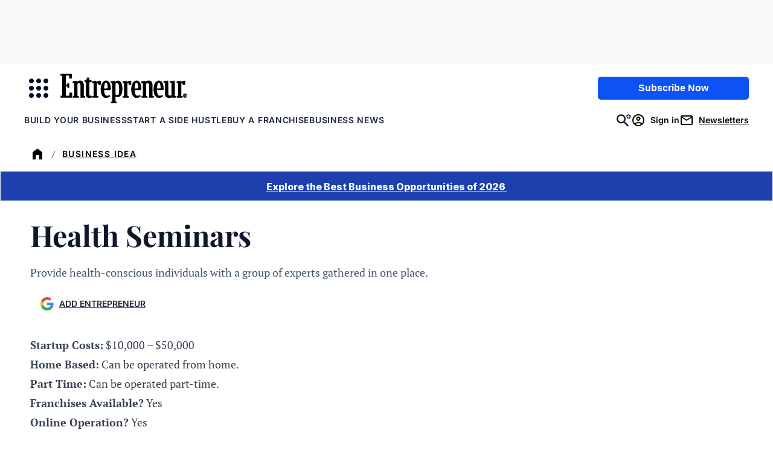

--- FILE ---
content_type: text/html;charset=UTF-8
request_url: https://buy.tinypass.com/checkout/template/cacheableShow.html?aid=3CgcRbFCpu&templateId=OTJWQFHUR6ET&templateVariantId=OTVA9JYWE8MVW&offerId=fakeOfferId&experienceId=EXQINYODNWEN&iframeId=offer_3d74e231df08e2c1ce16-0&displayMode=inline&pianoIdUrl=https%3A%2F%2Fauth.entrepreneur.com%2Fid%2F&widget=template&url=https%3A%2F%2Fwww.entrepreneur.com%2Fbusinessideas%2Fhealth-seminars
body_size: 3412
content:
<!DOCTYPE html>
<!--[if lt IE 7]> <html class="no-js lt-ie9 lt-ie8 lt-ie7" xmlns:ng="http://angularjs.org"> <![endif]-->
<!--[if IE 7]> <html class="no-js lt-ie9 lt-ie8" xmlns:ng="http://angularjs.org"> <![endif]-->
<!--[if IE 8]> <html class="no-js lt-ie9" xmlns:ng="http://angularjs.org"> <![endif]-->
<!--[if gt IE 8]><!--> <html class="no-js"> <!--<![endif]-->
<head>
    <meta http-equiv="X-UA-Compatible" content="IE=edge,chrome=1">
    <!--[if lte IE 9]>
    <script type="text/javascript" src="/js/angular/angular-ui-ieshiv.min.js"></script>
    <script type="text/javascript" src="https://cdnjs.cloudflare.com/ajax/libs/json3/3.2.4/json3.min.js"></script>
    <![endif]-->

    <meta charset="utf-8">
    <title>content frame</title>
    <meta property="og:title" content="content frame"/>
    <meta name="viewport" content="width=device-width, initial-scale=1">

    

    <link href="/widget/dist/template/css/template.bundle.1.0.css" rel="stylesheet" type="text/css"  />


    <script>var TPTemplateType = "DEFAULT_OFFER";</script>

    

    <script type="text/javascript" src="//cdnjs.cloudflare.com/ajax/libs/jquery/1.12.4/jquery.min.js" ></script>
<script type="text/javascript" src="//cdnjs.cloudflare.com/ajax/libs/jquery-migrate/1.4.1/jquery-migrate.min.js" ></script>
<script type="text/javascript" src="//cdnjs.cloudflare.com/ajax/libs/angular.js/1.2.22/angular.min.js" ></script>
<script type="text/javascript" src="//cdnjs.cloudflare.com/ajax/libs/angular.js/1.2.22/angular-animate.min.js" ></script>
<script type="text/javascript" src="//cdnjs.cloudflare.com/ajax/libs/angular.js/1.2.22/angular-cookies.min.js" ></script>
<script type="text/javascript" src="//cdnjs.cloudflare.com/ajax/libs/angular.js/1.2.22/angular-sanitize.min.js" ></script>
<script type="text/javascript" src="//cdnjs.cloudflare.com/ajax/libs/angular-dynamic-locale/0.1.27/tmhDynamicLocale.min.js" ></script>
<script type="text/javascript" src="//cdnjs.cloudflare.com/ajax/libs/angular-ui-utils/0.1.1/angular-ui-utils.min.js" ></script>
<script type="text/javascript" src="//cdnjs.cloudflare.com/ajax/libs/angular-ui/0.4.0/angular-ui-ieshiv.js" ></script>
<script type="text/javascript" src="//cdnjs.cloudflare.com/ajax/libs/angular-ui-router/0.2.10/angular-ui-router.min.js" ></script>
<script id="translation-dynamic" type="text/javascript" src="/showtemplate/general/loadTranslationMap?aid=3CgcRbFCpu&version=1758663878000&language=en_US" ></script>
<script id="translation-static" type="text/javascript" src="/ng/common/i18n/platform-translation-map_en_US.js?version=16.674.0" ></script>
<script type="text/javascript" src="/_sam/H4sIAAAAAAAA_z3IwQ6AIAgA0B9KmJ76m4bJHI6oBa7f7-bt7eEnrXNgEw8Mvh6lYBy-DHVaU95QpTqS9an0pgwFSkHJu63T-yTlgy1Nh-E_BjVxNVoAAAA?compressed=true&v=16.674.0" ></script>



</head>

<body id="ng-app">

<script>
    var TPConfig = {
        PATH: "https://buy.tinypass.com"
    };

    
var TPParam = {"app":{"name":"Entrepreneur Media","image1":"/ml/cropped_3CgcRbFCpu_1_slk7e4.png","aid":"3CgcRbFCpu","useTinypassAccounts":false,"userProvider":"piano_id","businessUrl":"https://www.entrepreneur.com/","canInitCheckoutWithAnon":true},"LOGIN":"/checkout/user/loginShow","TRANSLATION_CONFIG":{"isStatic":false,"isEnabled":true,"templateContext":"default","version":"16.674.0","loadTranslationUrl":"/showtemplate/general/loadTranslationMap?aid=3CgcRbFCpu&version=1758663878000","initialLocaleId":"en_US","systemDefaultLocale":"en_US","languages":[{"locale":"en_US","label":"English (United States)","localized":"English (United States)","isDefault":true,"isEnabled":true,"rtl":false},{"locale":"es_MX","label":"Spanish (Mexico)","localized":"español (México)","isDefault":false,"isEnabled":true,"rtl":false}]},"params":{"experienceId":"EXQINYODNWEN","templateVariantId":"OTVA9JYWE8MVW","widget":"template","pianoIdUrl":"https://auth.entrepreneur.com/id/","iframeId":"offer_3d74e231df08e2c1ce16-0","offerId":"fakeOfferId","templateId":"OTJWQFHUR6ET","aid":"3CgcRbFCpu","displayMode":"inline","url":"https://www.entrepreneur.com/businessideas/health-seminars"},"TRACK_SHOW":"/checkout/template/trackShow"};
</script>

<div id="template-container">
    <div template ng-cloak>
        <div class="show-template-error-screen" ng-show="terminalError">
            <div class="error-screen">
                <div class="row">
                    <div class="error-notification-icon"></div>
                    <div class="content">
                        <div class="error-title">
                            <b>An error has occurred</b>
                        </div>

                        <div>
                            <span class="ng-hide text" ng-show="terminalError">
                                {{terminalError}}
                            </span>
                        </div>
                    </div>
                </div>
            </div>
        </div>
        <div ng-show="!terminalError">

            <link href="https://fonts.googleapis.com/css2?family=Inter:ital,opsz,wght@0,14..32,100..900;1,14..32,100..900&family=PT+Serif:ital,wght@0,400;0,700;1,400;1,700&family=Playfair+Display:ital,wght@0,400..900;1,400..900&display=swap" rel="stylesheet">

<config close-button-type="boilerplate"></config>
<div class="pn-boilerplate pn-boilerplate--basic">
  <div class="pn-boilerplate__body">
    <button ng-if="'https://www.entrepreneur.com/franchise500?utm_campaign=2026-Franchise-500&utm_source=Website&utm_medium=Banner-Promo&utm_content=Text-Link' === ''" class="pn-boilerplate__button unbutton font-inter" type="button"
		ng-click="startCheckout(terms[0].termId)"
		external-event="offer-cta">Explore the Best Business Opportunities of 2026
    </button>

    <button ng-if="'https://www.entrepreneur.com/franchise500?utm_campaign=2026-Franchise-500&utm_source=Website&utm_medium=Banner-Promo&utm_content=Text-Link' !== ''" class="pn-boilerplate__button unbutton font-inter" type="button" external-event="offer-cta">
      <a style="color: #ffffff" href="https://www.entrepreneur.com/franchise500?utm_campaign=2026-Franchise-500&utm_source=Website&utm_medium=Banner-Promo&utm_content=Text-Link" target="_blank">
        Explore the Best Business Opportunities of 2026
      </a>
    </button>

  </div>
</div>


        </div>
    </div>

</div>

<style type="text/css" tp-style="template-custom-style">
    /* scaffolding */

.visually-hidden {
  position: absolute;
  width: 1px;
  height: 1px;
  margin: -1px;
  border: 0;
  padding: 0;
  white-space: nowrap;
  -webkit-clip-path: inset(100%);
  clip-path: inset(100%);
  clip: rect(0 0 0 0);
  overflow: hidden;
}

.unbutton {
  margin: 0;
  padding: 0;
  color: inherit;
  text-decoration: none;
  background-color: rgba(0, 0, 0, 0);
  -webkit-box-shadow: none;
  box-shadow: none;
  text-shadow: none;
  outline: 0;
  border: 0;
}

.list {
  margin: 0;
  padding: 0;
  list-style: none;
}

h1,
h2,
h3 {
  margin: 0;
  font-weight: normal;
}

p {
  margin: 0;
}

img,
svg {
  display: block;
  max-width: 100%;
  height: auto;
}

svg {
  margin: 0 auto;
}

b {
  display: block;
  font-weight: normal;
}

i {
  font-style: normal;
}

a,
button {
  -webkit-tap-highlight-color: rgba(0, 0, 0, 0);
}

* {
  -webkit-box-sizing: border-box;
  box-sizing: border-box;
}

/* general style */

.pn-boilerplate {
  width: 100%;
  font-family: "Inter", Helvetica, Arial, system-ui, sans-serif !important;
  font-weight: 600;
  font-size: 14px;
  line-height: 24px;
  letter-spacing: 0.0em;
  color: rgba(50, 50, 50, 0.8);
  -webkit-font-smoothing: antialiased;
  text-align: center;
  background-color: #FFFFFF;
  border: 1px solid rgba(50, 50, 50, 0.08);
}

.pn-boilerplate__header {
  position: relative;
  -webkit-box-sizing: border-box;
  box-sizing: border-box;
  display: -webkit-box;
  display: -ms-flexbox;
  display: flex;
  -webkit-box-orient: horizontal;
  -webkit-box-direction: normal;
  -ms-flex-direction: row;
  flex-direction: row;
  -webkit-box-align: center;
  -ms-flex-align: center;
  align-items: center;
  -webkit-box-pack: start;
  -ms-flex-pack: start;
  justify-content: flex-start;
  height: 64px;
  border-bottom: 1px solid rgba(50, 50, 50, 0.08);
  z-index: 100;
}

.pn-boilerplate__close {
  flex-shrink: 0;
  width: 63px;
  height: 100%;
  margin-left: auto;
  border-left: 1px solid rgba(50, 50, 50, 0.08);
  cursor: pointer;
}

html[dir="rtl"] .pn-boilerplate__close {
  margin-right: auto;
  margin-left: 0;
  border-right: 1px solid rgba(50, 50, 50, 0.08);
  border-left: none;
}

.pn-boilerplate__close-icon {
  display: inline-block;
  vertical-align: middle;
  fill-opacity: 0.3;
  -webkit-transition: fill-opacity 0.1s linear;
  transition: fill-opacity 0.1s linear;
}

.pn-boilerplate__close:hover .pn-boilerplate__close-icon,
.pn-boilerplate__close:focus .pn-boilerplate__close-icon {
  fill-opacity: 1;
}

.pn-boilerplate__body {
  /* padding: 62px 72px 56px; */
}

.pn-boilerplate--basic .pn-boilerplate__body {
  /* padding: 65px 72px 48px; */
}

.pn-boilerplate__pic {
  display: inline-block;
  vertical-align: top;
  margin-bottom: 40px;
}

.pn-boilerplate--basic .pn-boilerplate__pic {
  margin-bottom: 49px;
}

.pn-boilerplate__accent {
  margin-bottom: 8px;
  font-size: 18px;
  line-height: 28px;
  font-weight: 400;
  color: ;
}

.pn-boilerplate--basic .pn-boilerplate__accent {
  margin-bottom: 16px;
}

.pn-boilerplate__text {
  font-size: 14px;
  line-height: 24px;
  color: ;
}

.pn-boilerplate__button {
  /* min-width: 204px; */
  width: 100%;
  padding: 13px 18px 11px;
  font-family: "Roboto", "Helvetica", sans-serif;
  font-size: 1rem;
  line-height: 24px;
  font-weight: 800;
  letter-spacing: 0.0em;
  color: #ffffff;
  /* text-transform: uppercase; */
  background-color: #1E40AF;
  cursor: pointer;
}

.pn-boilerplate__button::after {
  content: "";
  display: inline-block;
  width: 0;
  height: 9px;
  margin-left: 0;
  background-image: url("data:image/svg+xml,%3Csvg width=\'12\' height=\'9\' viewBox=\'0 0 12 9\' fill=\'none\' xmlns=\'http://www.w3.org/2000/svg\'%3E%3Cpath d=\'M7.5 0l-.7.7L10.1 4H0v1h10.1L6.8 8.3l.7.7 4.3-4.3.2-.2-.2-.2L7.5 0z\' fill=\'rgb(255, 255, 255)\'/%3E%3C/svg%3E");
  background-repeat: no-repeat;
  background-position: center;
  background-size: contain;
  -webkit-transition: all 0.2s linear;
  transition: all 0.2s linear;
  -webkit-transform: translateX(-30px);
  transform: translateX(-30px);
}

html[dir="rtl"] .pn-boilerplate__button::after {
  background-image: url("data:image/svg+xml,%3Csvg width='12' height='11' fill='none' xmlns='http://www.w3.org/2000/svg'%3E%3Cpath d='M1.9 5L6.2.7 5.5 0 0 5.5 5.5 11l.7-.7L1.9 6H12V5H1.9z' fill='%23FFF'/%3E%3C/svg%3E");
  -webkit-transform: translateX(30px);
  transform: translateX(30px);
}

/*.pn-boilerplate__button:hover::after,
.pn-boilerplate__button:focus::after {
  width: 12px;
  margin-left: 13px;
  -webkit-transform: translateX(0);
  transform: translateX(0);
}*/

html[dir="rtl"] .pn-boilerplate__button:hover::after,
html[dir="rtl"] .pn-boilerplate__button:focus::after {
  margin-right: 13px;
  margin-left: 0;
  -webkit-transform: translateX(0);
  transform: translateX(0);
}

.pn-boilerplate--basic .pn-boilerplate__button {
  /* margin-top: 43px; */
}

@media (max-width: 564px) {
  .pn-boilerplate {
    width: 100%;
  }

  .pn-boilerplate__body,
  .pn-boilerplate--basic .pn-boilerplate__body {
    /* padding-left: 12%; */
    /* padding-right: 12%; */
  }
}

@media (max-width: 480px) {
  .pn-boilerplate__body,
  .pn-boilerplate--basic .pn-boilerplate__body {
    /* padding-left: 24px; */
    /* padding-right: 24px; */
  }

  .pn-boilerplate__button {
    width: 100%;
  }
}

.pn-boilerplate__header-controls {
  padding-left: 20px;
  height: 18px;
  display: -webkit-box;
  display: -ms-flexbox;
  display: flex;
  width: 100%;

}

html[dir="rtl"] .pn-boilerplate__header-controls {
  padding-right: 20px;
  padding-left: 0;
}

.pn-boilerplate__language-selector .language-label {
  height: auto;
  font-size: 14px;
  line-height: 17px;
  color: #323232;
}

.pn-boilerplate__account + .pn-boilerplate__close {
  margin-left: 0;
}

html[dir="rtl"] .pn-boilerplate__account + .pn-boilerplate__close {
  margin-right: 0;
}

.pn-boilerplate__account {
  max-width: 250px;
  display: inline-block;
  margin-left: auto;
  height: 100%;
}

html[dir="rtl"] .pn-boilerplate__account {
  margin-right: auto;
  margin-left: 0;
}

.pn-boilerplate-account__action {
  max-width: 60px;
}

.pn-boilerplate-account__btn {
  display: -webkit-box;
  display: -ms-flexbox;
  display: flex;
  -webkit-box-orient: horizontal;
  -webkit-box-direction: normal;
  -ms-flex-direction: row;
  flex-direction: row;
  -webkit-box-align: center;
  -ms-flex-align: center;
  align-items: center;
  width: 60px;
  height: 60px;
  padding: 0;
  margin: 0;
  background: transparent;
  border: 0;
  border-left: 1px solid rgba(50, 50, 50, 0.08);
  outline: none;
}

.pn-boilerplate-account__btn svg {
  -webkit-transition: fill-opacity 0.1s linear;
  transition: fill-opacity 0.1s linear;
}

.pn-boilerplate-account__btn:hover svg,
.pn-boilerplate-account__btn:focus svg {
  fill-opacity: 0.8;
}

.pn-boilerplate-account__btn.logout {
  padding-right: 5px;
}

button:focus-visible,
a:focus-visible {
  outline: 2px solid #fff;
  outline-offset: -4px;
}

.font-playfair {
	font-family: 'Playfair Display', serif;
}

.font-pt-serif {
   font-family: 'PT Serif', serif;
}

.font-inter {
  font-family: 'Inter', sans-serif;
}

</style>





</body>



</html>


--- FILE ---
content_type: text/javascript;charset=utf-8
request_url: https://p1cluster.cxense.com/p1.js
body_size: 99
content:
cX.library.onP1('1sevonul62v4u2w3sqvqp36q6f');


--- FILE ---
content_type: text/javascript;charset=utf-8
request_url: https://id.cxense.com/public/user/id?json=%7B%22identities%22%3A%5B%7B%22type%22%3A%22ckp%22%2C%22id%22%3A%22mkogxfrxi817u7zc%22%7D%2C%7B%22type%22%3A%22lst%22%2C%22id%22%3A%221sevonul62v4u2w3sqvqp36q6f%22%7D%2C%7B%22type%22%3A%22cst%22%2C%22id%22%3A%221sevonul62v4u2w3sqvqp36q6f%22%7D%5D%7D&callback=cXJsonpCB2
body_size: 208
content:
/**/
cXJsonpCB2({"httpStatus":200,"response":{"userId":"cx:3a2owre0s5s4a18f9tyda0n60x:1koqjd636sno4","newUser":false}})